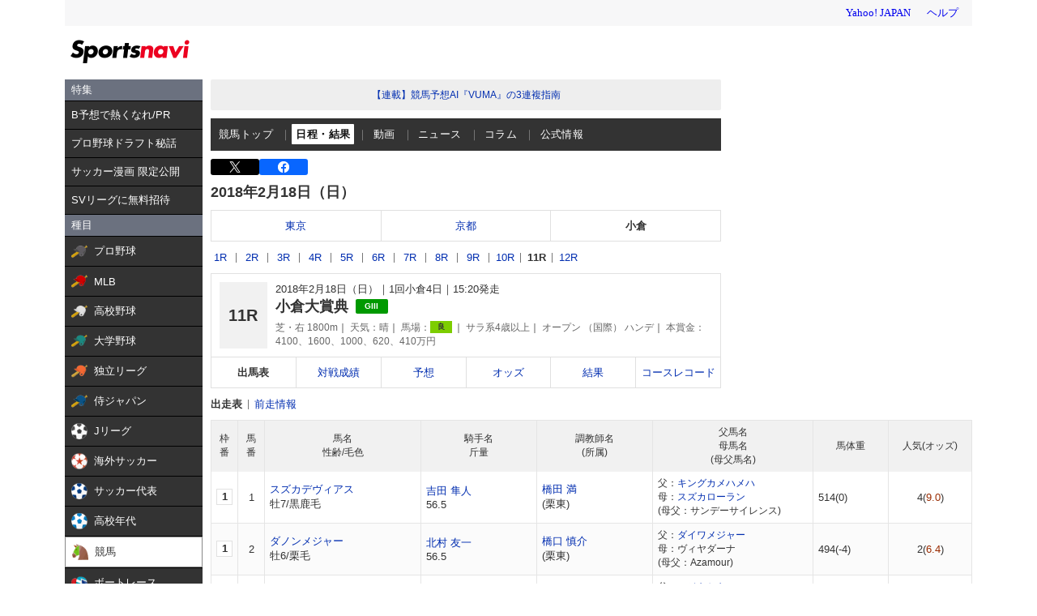

--- FILE ---
content_type: text/html; charset=utf-8
request_url: https://www.google.com/recaptcha/api2/aframe
body_size: 270
content:
<!DOCTYPE HTML><html><head><meta http-equiv="content-type" content="text/html; charset=UTF-8"></head><body><script nonce="Nmu3FKShMKDFZ7mxF1DxVQ">/** Anti-fraud and anti-abuse applications only. See google.com/recaptcha */ try{var clients={'sodar':'https://pagead2.googlesyndication.com/pagead/sodar?'};window.addEventListener("message",function(a){try{if(a.source===window.parent){var b=JSON.parse(a.data);var c=clients[b['id']];if(c){var d=document.createElement('img');d.src=c+b['params']+'&rc='+(localStorage.getItem("rc::a")?sessionStorage.getItem("rc::b"):"");window.document.body.appendChild(d);sessionStorage.setItem("rc::e",parseInt(sessionStorage.getItem("rc::e")||0)+1);localStorage.setItem("rc::h",'1768944023639');}}}catch(b){}});window.parent.postMessage("_grecaptcha_ready", "*");}catch(b){}</script></body></html>

--- FILE ---
content_type: text/javascript; charset=UTF-8
request_url: https://yads.yjtag.yahoo.co.jp/tag?s=44304_13121&fr_id=yads_6329087-1&p_elem=ad-sqb&type=keiba_pc_other&u=https%3A%2F%2Fsports.yahoo.co.jp%2Fkeiba%2Frace%2Fdenma%2F1810010411%2F&pv_ts=1768944021108&suid=de1f67dd-fc80-4c0c-8c86-985ac5f525dd
body_size: 831
content:
yadsDispatchDeliverProduct({"dsCode":"44304_13121","patternCode":"44304_13121-121257","outputType":"js_frame","targetID":"ad-sqb","requestID":"5d3d2c8c1170f28d2e3dd84f5a7252d8","products":[{"adprodsetCode":"44304_13121-121257-132112","adprodType":4,"adTag":"<script onerror='YJ_YADS.passback()' type='text/javascript' src='//static.criteo.net/js/ld/publishertag.js'></script><script type='text/javascript'>var Criteo = Criteo || {};Criteo.events = Criteo.events || [];Criteo.events.push(function(){Criteo.DisplayAd({'zoneid':154188,'async': false})});</script>","width":"600","height":"215"},{"adprodsetCode":"44304_13121-121257-132113","adprodType":3,"adTag":"<script onerror='YJ_YADS.passback()' src='https://yads.yjtag.yahoo.co.jp/yda?adprodset=44304_13121-121257-132113&cb=1768944023697&p_elem=ad-sqb&pv_id=5d3d2c8c1170f28d2e3dd84f5a7252d8&suid=de1f67dd-fc80-4c0c-8c86-985ac5f525dd&type=keiba_pc_other&u=https%3A%2F%2Fsports.yahoo.co.jp%2Fkeiba%2Frace%2Fdenma%2F1810010411%2F' type='text/javascript'></script>","width":"100%","height":"250","iframeFlag":0}],"measurable":1,"frameTag":"<div style=\"text-align:center;\"><iframe src=\"https://s.yimg.jp/images/listing/tool/yads/yads-iframe.html?s=44304_13121&fr_id=yads_6329087-1&p_elem=ad-sqb&type=keiba_pc_other&u=https%3A%2F%2Fsports.yahoo.co.jp%2Fkeiba%2Frace%2Fdenma%2F1810010411%2F&pv_ts=1768944021108&suid=de1f67dd-fc80-4c0c-8c86-985ac5f525dd\" style=\"border:none;clear:both;display:block;margin:auto;overflow:hidden\" allowtransparency=\"true\" data-resize-frame=\"true\" frameborder=\"0\" height=\"215\" id=\"yads_6329087-1\" name=\"yads_6329087-1\" scrolling=\"no\" title=\"Ad Content\" width=\"600\" allow=\"fullscreen; attribution-reporting\" allowfullscreen loading=\"eager\" ></iframe></div>"});